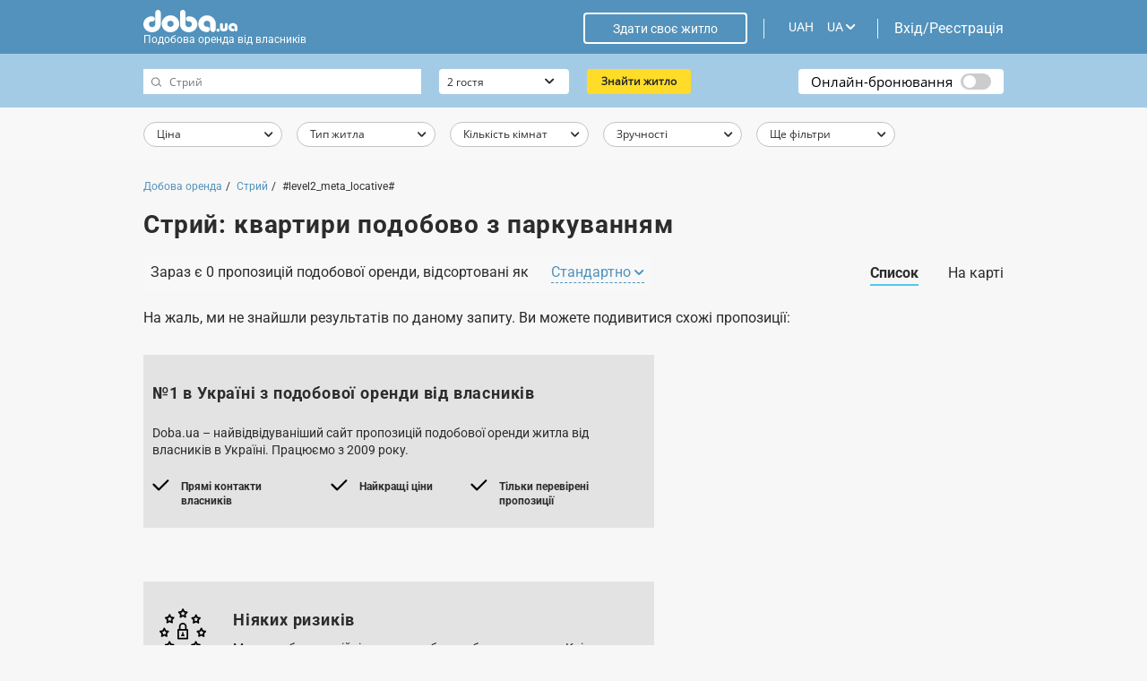

--- FILE ---
content_type: text/html
request_url: https://doba.ua/local/templates/doba2020/ajax_dynamic/ua_index_room-block-text-1.html
body_size: 524
content:
<div class="content">
	<div id="room-block-text-2" class="room-block-text bg-grey">
		<div class="f f-fdc">
			<span class="spanH3">№1 в Україні з подобової оренди від власників</span>
			<span>Doba.ua – найвідвідуваніший сайт пропозицій подобової оренди житла від власників в Україні. Працюємо з 2009 року.</span>
			<ul class="f">
				<li class="f">
					<svg width="19" height="13" viewBox="0 0 19 13" fill="none" xmlns="http://www.w3.org/2000/svg" class="f-fsh0">
						<path fill-rule="evenodd" clip-rule="evenodd" d="M0.647015 4.91683C1.06908 4.49477 1.75337 4.49477 2.17544 4.91683L7.20126 9.94265L16.5502 0.59367C16.9723 0.171608 17.6566 0.171608 18.0787 0.59367C18.5007 1.01573 18.5007 1.70003 18.0787 2.12209L7.99461 12.2061C7.9853 12.2162 7.97577 12.2261 7.96601 12.2358C7.71871 12.4831 7.38138 12.5855 7.05952 12.543C7.05087 12.5419 7.04223 12.5406 7.0336 12.5393C6.81508 12.5052 6.60499 12.404 6.43663 12.2357C6.42818 12.2272 6.41989 12.2187 6.41177 12.21L0.647014 6.44525C0.224952 6.02319 0.224953 5.33889 0.647015 4.91683Z" fill="black"></path>
					</svg>
					<span>Прямі контакти власників</span>
				</li>
				<li class="f">
					<svg width="19" height="13" viewBox="0 0 19 13" fill="none" xmlns="http://www.w3.org/2000/svg" class="f-fsh0">
						<path fill-rule="evenodd" clip-rule="evenodd" d="M0.647015 4.91683C1.06908 4.49477 1.75337 4.49477 2.17544 4.91683L7.20126 9.94265L16.5502 0.59367C16.9723 0.171608 17.6566 0.171608 18.0787 0.59367C18.5007 1.01573 18.5007 1.70003 18.0787 2.12209L7.99461 12.2061C7.9853 12.2162 7.97577 12.2261 7.96601 12.2358C7.71871 12.4831 7.38138 12.5855 7.05952 12.543C7.05087 12.5419 7.04223 12.5406 7.0336 12.5393C6.81508 12.5052 6.60499 12.404 6.43663 12.2357C6.42818 12.2272 6.41989 12.2187 6.41177 12.21L0.647014 6.44525C0.224952 6.02319 0.224953 5.33889 0.647015 4.91683Z" fill="black"></path>
					</svg>
					<span>Найкращі ціни</span>
				</li>
				<li class="f">
					<svg width="19" height="13" viewBox="0 0 19 13" fill="none" xmlns="http://www.w3.org/2000/svg" class="f-fsh0">
						<path fill-rule="evenodd" clip-rule="evenodd" d="M0.647015 4.91683C1.06908 4.49477 1.75337 4.49477 2.17544 4.91683L7.20126 9.94265L16.5502 0.59367C16.9723 0.171608 17.6566 0.171608 18.0787 0.59367C18.5007 1.01573 18.5007 1.70003 18.0787 2.12209L7.99461 12.2061C7.9853 12.2162 7.97577 12.2261 7.96601 12.2358C7.71871 12.4831 7.38138 12.5855 7.05952 12.543C7.05087 12.5419 7.04223 12.5406 7.0336 12.5393C6.81508 12.5052 6.60499 12.404 6.43663 12.2357C6.42818 12.2272 6.41989 12.2187 6.41177 12.21L0.647014 6.44525C0.224952 6.02319 0.224953 5.33889 0.647015 4.91683Z" fill="black"></path>
					</svg>
					<span>Тільки перевірені пропозиції</span>
				</li>
			</ul>
		</div>
	</div>
</div>